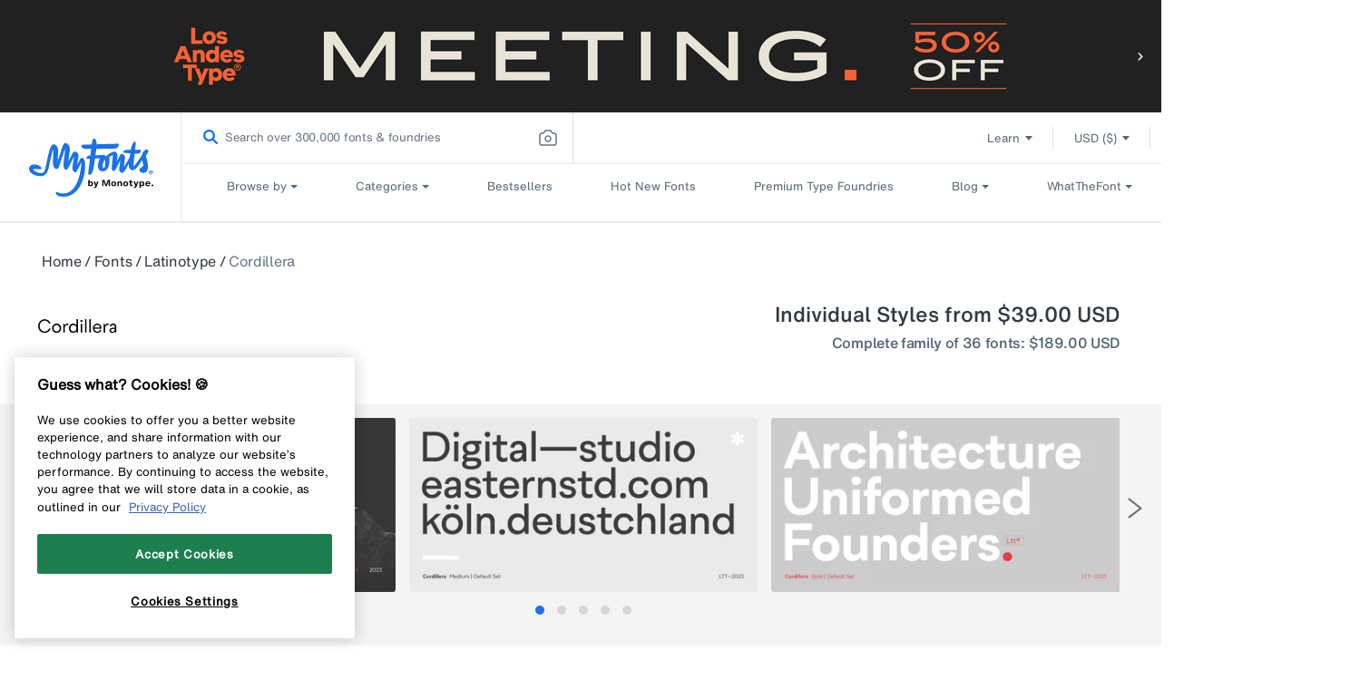

--- FILE ---
content_type: text/plain
request_url: https://c.6sc.co/?m=1
body_size: 2
content:
6suuid=152b34178ccd0f0047f12f69820000003b735a00